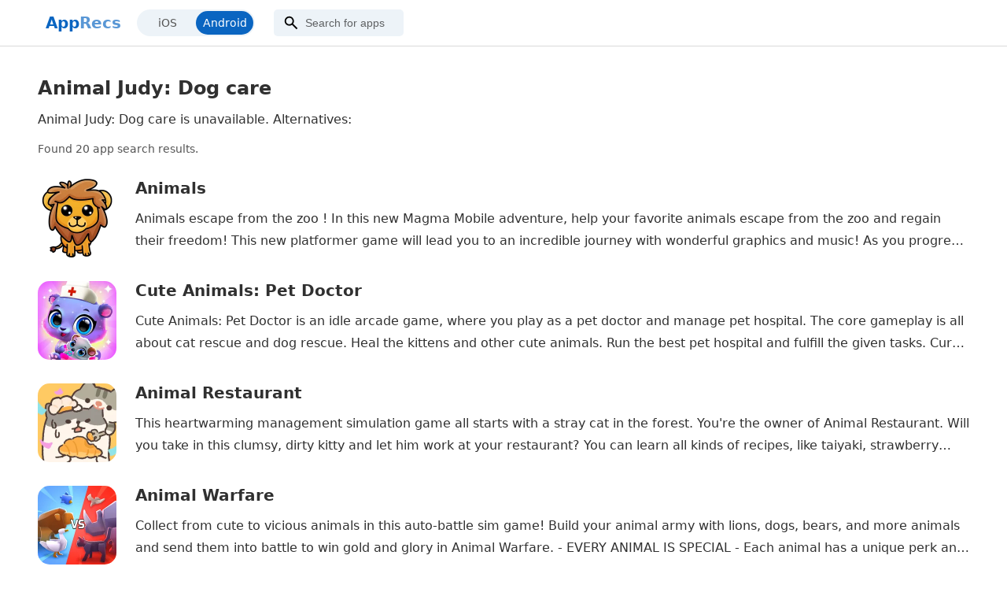

--- FILE ---
content_type: text/html
request_url: https://apprecs.com/android/air.com.eni.AnimalJudy002/animal-judy-dog-care
body_size: 9197
content:

<!DOCTYPE html>
<html lang="en">

<head>
  <title>Animal Judy: Dog care - similar apps</title>
  <meta charSet="UTF-8" />
  <meta name="viewport" content="width=device-width, initial-scale=1" />
  <meta property="og:site_name" content="AppRecs.com" />
  <meta name="theme-color" content="#00000">
  <meta property="og:title" content="Animal Judy: Dog care - similar apps" />
  <meta property="og:description" content="Search for Animal Judy: Dog care on apprecs.com" />
  <meta property="og:type" content="website" />
  <meta property="og:url" content="https://apprecs.com/android/air.com.eni.AnimalJudy002/animal-judy%3A-dog-care" />
  <link rel="canonical" href="https://apprecs.com/android/air.com.eni.AnimalJudy002/animal-judy%3A-dog-care" />
  <link rel="apple-touch-icon" href="https://apprecs.com/apple-touch-icon.png">
  <link rel="manifest" href="https://apprecs.com/manifest.json">
  <link rel="icon" href="https://apprecs.com/apple-touch-icon.png" />
  <link rel="preconnect" href="//apprecs.org">
  <link rel="dns-prefetch" href="//apprecs.org">

  <script async src="https://www.googletagmanager.com/gtag/js?id=G-XTPBJ0TZRS"></script>
  <script>
    window.dataLayer = window.dataLayer || [];
    function gtag() { dataLayer.push(arguments); }
    gtag('js', new Date());
    gtag('config', 'G-XTPBJ0TZRS', { 'sample_rate': 5, 'use_amp_client_id': true });
  </script>

  <style>
    body{margin:0;font-family:-apple-system,system-ui,"system-ui","Segoe UI",Roboto,"Helvetica Neue","Fira Sans",Ubuntu,Oxygen,"Oxygen Sans",Cantarell,"Droid Sans","Apple Color Emoji","Segoe UI Emoji","Segoe UI Emoji","Segoe UI Symbol","Lucida Grande",Helvetica,Arial,sans-serif}body h1{margin:0;color:#303030}body h2{margin:0;color:#303030}body h3{margin:0;color:#303030}a{-webkit-tap-highlight-color:transparent;outline:0;text-decoration:none}ul{margin:0;padding:0}li{list-style:none}.content-text{color:#606060;font-weight:400;font-size:14px;line-height:20px}.hidden{display:none!important}.side-scroll{display:flex;flex-wrap:nowrap;overflow-x:auto;padding-bottom:10px}.side-scroll .card{flex:0 0 auto}.star{display:block;width:14px;height:14px;border:none;--svg:url('data:image/svg+xml,  <svg xmlns="http://www.w3.org/2000/svg"      viewBox="0 -960 960 960">      height="24" width="24"      <path d="m233-80 65-281L80-550l288-25 112-265 112 265 288 25-218 189 65 281-247-149L233-80Z"/>  </svg>') no-repeat center;-webkit-mask:var(--svg);mask:var(--svg)}.app-icon{border-radius:15%;-webkit-border-radius:15%;-moz-border-radius:15%;-ms-border-radius:15%;-o-border-radius:15%}.app-item-title{height:44px;font-weight:500;font-size:14px;line-height:22px;color:#4b4b4b;overflow:hidden;text-overflow:ellipsis;display:-webkit-box;-webkit-box-orient:vertical;-webkit-line-clamp:2;word-break:break-word}.app-item-score{font-size:12px;line-height:18px;display:inline-flex;color:#606060}.app-item-score .star{padding-left:2px;background-color:#606060}header{display:flex;height:58px;margin:0 auto;align-items:center;box-shadow:0 1px rgba(130,130,130,.3);background-color:#fff;position:fixed;top:0;width:calc(100% - 0px);z-index:3;padding:0 10px}.header-container{display:flex;max-width:1204px;align-items:center;width:100%;margin:0 auto}.header-logo{line-height:45px;font-size:16px;font-weight:700}.logo-left{color:#0a65c1}.logo-right{color:rgba(10,101,193,.6784313725)}#logo-small{display:inline}#logo-full{display:none}#os-switch{width:114px;margin-left:10px}.header-search-bar{margin-left:10px}.search-form{background-color:#edf3f8;border-radius:5px;-webkit-border-radius:5px;-moz-border-radius:5px;-ms-border-radius:5px;-o-border-radius:5px;display:flex;align-items:center}.search-input{--svg:url('data:image/svg+xml,  <svg xmlns="http://www.w3.org/2000/svg"  height="22" viewBox="0 -960 960 960" width="24">  <path d="M784-120 532-372q-30 24-69 38t-83 14q-109 0-184.5-75.5T120-580q0-109 75.5-184.5T380-840q109 0 184.5 75.5T640-580q0 44-14 83t-38 69l252 252-56 56ZM380-400q75 0 127.5-52.5T560-580q0-75-52.5-127.5T380-760q-75 0-127.5 52.5T200-580q0 75 52.5 127.5T380-400Z"/>  </svg>') no-repeat 10px center;width:150px;padding:9px 4px 9px 40px;background:transparent var(--svg);color:rgba(0,0,0,.75);border:none;font-size:12px;border-radius:5px;-webkit-border-radius:5px;-moz-border-radius:5px;-ms-border-radius:5px;-o-border-radius:5px}.magnifying-glass{display:block;width:16px;height:16px;border:none;--svg:url('data:image/svg+xml,  <svg xmlns="http://www.w3.org/2000/svg"  height="22" viewBox="0 -960 960 960" width="24">  <path d="M784-120 532-372q-30 24-69 38t-83 14q-109 0-184.5-75.5T120-580q0-109 75.5-184.5T380-840q109 0 184.5 75.5T640-580q0 44-14 83t-38 69l252 252-56 56ZM380-400q75 0 127.5-52.5T560-580q0-75-52.5-127.5T380-760q-75 0-127.5 52.5T200-580q0 75 52.5 127.5T380-400Z"/>  </svg>') no-repeat center;-webkit-mask:var(--svg);mask:var(--svg)}.search-input::placeholder{color:rgba(0,0,0,.6)}.search-input:focus{box-shadow:0 0 3px 0 #1183d6;border-color:#1183d6;outline:0}main{max-width:1204px;margin:58px auto 0 auto;position:relative;padding:0 10px}#middle{padding-top:10px}.app-info{display:flex;flex-wrap:wrap}#app-info-top{flex:1;display:flex;min-height:80px}#app-info-top .app-icon{height:75px;width:75px}.app-info-top-developer{margin-top:4px}#app-info-top h1{font-size:18px}.app-basic-info{margin-left:20px}#app-info-bottom{flex:0 0 100%;display:flex}.stats-container{padding-bottom:12px;align-items:center;display:flex;justify-content:space-evenly;width:100%}.stats-item{display:flex;flex-direction:column;align-items:center}.stats-item-top{text-align:center;font-weight:500;font-size:16px;display:inline-flex;align-items:center}.stats-item-bottom{text-align:center;font-size:10px}.stats-item-top .star{padding-left:2px;background-color:#606060}#actions{display:flex;justify-content:center;align-items:center}.download-icon{background-color:#fff;display:block;width:16px;height:16px;border:none;--svg:url('data:image/svg+xml,  <svg xmlns="http://www.w3.org/2000/svg"   height="24" viewBox="0 -960 960 960" width="24">   <path d="M480-320 280-520l56-58 104 104v-326h80v326l104-104 56 58-200 200ZM240-160q-33 0-56.5-23.5T160-240v-120h80v120h480v-120h80v120q0 33-23.5 56.5T720-160H240Z"/>  </svg>') no-repeat center;-webkit-mask:var(--svg);mask:var(--svg)}.download-button{-webkit-text-size-adjust:100%;line-height:1.5;box-sizing:inherit;border:none;vertical-align:middle;overflow:hidden;text-align:center;cursor:pointer;white-space:nowrap;user-select:none;border-radius:5px;font-size:14px;padding:8px 16px;color:#1575d5;display:flex;flex-direction:row;align-items:center;margin-left:5px;margin-right:5px}.download-button:active,.download-button:hover{background-color:#f2f8fe}.download-button .download-icon{margin-right:6px;background-color:#1575d5}.get-for-this-os{border:1px solid #1575d5}.get-for-other-os{color:#1575d5;background-color:#fff}.get-for-other-os .magnifying-glass{background-color:#1575d5;margin-right:6px}.section{padding:10px 0}.section h2{font-size:18px;font-weight:500}.section h3{font-size:16px;font-weight:500}.section-content{margin-top:10px}#expander{color:#1575d5;font-size:14px}.screenshot+.screenshot{margin-left:2%}#screenshots a,#screenshots img{height:150px}.app-item{flex:0}#developer-apps .app-icon,#similar-apps .app-icon{width:75px;height:75px}#middle .side-scroll .app-item+.app-item{margin-left:2%}#more-from-dev{height:200px}.ad-slot-3-visibility{height:280px;display:block}footer{height:100px;margin:10px auto;font-size:12px;display:flex;flex-direction:column;justify-content:center;border-top:1px solid rgba(0,0,0,.0666666667);padding:0 10px}.footer-container{display:flex;flex-direction:column;width:100%;max-width:1204px;margin:0 auto}.footer-copyright{color:#6e6e73;line-height:22px}.footer-link{color:#424245;line-height:22px;margin-top:8px}.clampable{-webkit-line-clamp:var(--line-clamp,16)}.clamped{-webkit-mask-image:linear-gradient(to bottom,black 80%,transparent 100%);mask-image:linear-gradient(to bottom,black 80%,transparent 100%)}.truncatable{display:-webkit-box;-webkit-box-orient:vertical;overflow:hidden}#baguetteBox-overlay{transition:opacity .2s ease!important;-webkit-transition:opacity .2s ease!important}.segmented-control{display:flex}.segmented-control-btn{flex:1 0;background:#edf3f8;font-size:12px}.segmented-control input{position:absolute;opacity:0}.segmented-control input+label{position:relative;z-index:1;display:flex;align-items:center;justify-content:center;width:100%;cursor:pointer;height:30px;color:#555;margin:2px}.segmented-control input+label::before{position:absolute;top:0;left:0;z-index:-1;width:100%;height:100%;content:""}.segmented-control input[type=radio]:checked+label{color:#fff}.segmented-control input[type=radio]:checked+label::before{background:#0a65c1;border-radius:25px}.segmented-control .segmented-control-btn:last-of-type{border-radius:0 25px 25px 0;padding-right:4px}.segmented-control .segmented-control-btn:first-of-type{border-radius:25px 0 0 25px}input::placeholder{color:#555;opacity:1}@media (min-width:500px){footer,header,main{padding:0 20px}#os-switch{width:150px;margin-left:20px}.segmented-control-btn{font-size:14px}.search-input{font-size:14px;width:165px}.header-search-bar{margin-left:16px}.header-logo{font-size:20px}#logo-small{display:none}#logo-full{display:inline}#app-info-top .app-icon{height:85px;width:85px}}@media (min-width:768px){.header-search-bar{margin-left:24px}#app-info-top .app-icon{height:100px;width:100px}#app-info-top h1{font-size:20px;font-weight:500;margin-bottom:8px}.app-info-top-text{text-overflow:ellipsis}#app-info-bottom{max-width:300px}#developer-apps .app-icon,#similar-apps .app-icon{width:100px;height:100px}}@media (max-width:991px){#right-side .side-scroll .app-item+.app-item{margin-left:2%}.ad-slot-3-visibility{display:none}}@media (min-width:992px){#middle{width:calc(100% - 20px - 336px);max-width:868px}#right-side{width:336px;position:absolute;top:0;right:20px;padding-top:10px}#right-side .side-scroll{flex-direction:column}#right-side .app-item{display:inline-flex;flex-direction:row;align-items:center;margin-bottom:12px;width:100%;box-sizing:border-box}.app-item-info{margin-left:10px}#right-side .app-icon{width:56px;height:56px;min-width:auto}#similar-apps .app-icon{width:75px;height:75px}#developer-apps .app-icon{width:65px;height:65px}}
    #app-list-heading{padding-top:20px;margin-left:10px;color:#555;font-size:14px}#app-list{display:flex;flex-direction:column;padding-bottom:50px}.app-list-item{float:left;align-items:center;margin-top:30px;margin-left:10px;margin-right:10px}.app-list-link{margin:-8px;padding:8px;border-radius:8px;border-top-left-radius:8px;border-top-right-radius:8px;border-bottom-right-radius:8px;border-bottom-left-radius:8px}.app-list-link:hover{background-color:#f5f5f5}.app-list-item .app-icon{width:75px;height:75px;float:left}.app-list-item-info{padding-left:20px;display:table}.app-list-item-title{font-size:18px;font-weight:600}.app-list-item-description{color:#303030;font-size:14px;line-height:22px;height:44px;margin-top:.8em;margin-bottom:0;overflow:hidden;text-overflow:ellipsis;display:-webkit-box;-webkit-box-orient:vertical;-webkit-line-clamp:2;word-break:break-word}@media (min-width:500px){.app-list-item .app-icon{width:100px;height:100px}.app-list-item-info{padding-left:24px}.app-list-item-title{font-size:20px}.app-list-item-description{font-size:16px;line-height:28px;height:56px}}

    #body-heading {
      padding-top: 40px;
      margin-left: 10px;
      color: #303030;
    }

    #body-heading h2 {
    }

    #body-heading p {
      margin-bottom: 0px;
    }
  </style>

  <script async src="https://pagead2.googlesyndication.com/pagead/js/adsbygoogle.js?client=ca-pub-1880299787601087"
crossorigin="anonymous"></script>
</head>

<body>
<header role="banner">
  <div class="header-container">
    <a title="AppRecs" href="https://apprecs.com/" onclick="location.href=this.href+'?os='+getPageOs();return false;">
      <span id="logo-full" class="header-logo"><span class="logo-left">App</span><span class="logo-right">Recs</span></span>
      <span id="logo-small" class="header-logo"><span class="logo-left">A</span><span class="logo-right">R</span></span>
    </a>
    <div id="os-switch">

      <form>
        <div class="segmented-control">
          <div class="segmented-control-btn">
            <input type="radio" id="ios-radio" name="os" value="ios">
            <label for="ios-radio">iOS</label>
          </div>
          <div class="segmented-control-btn">
            <input type="radio" id="android-radio" name="os" value="android" checked="">
            <label for="android-radio">Android</label>
          </div>
        </div>
      </form>

    </div>
    <div class="header-search-bar">
      <div class="search-form">
        <form action="https://apprecs.com/search">
          <input id="search-input-os" type="hidden" name="os" value="">
          <input class="search-input" type="search" name="q" placeholder="Search for apps">
        </form>
      </div>
    </div>
  </div>
</header>

  <main role="main">
    <div id="body-heading">
      <h2>
        Animal Judy: Dog care
      </h2>
      <p>
        Animal Judy: Dog care is unavailable. Alternatives:
      </p>
    </div>
    
  <div id="app-list-heading">
    Found 20 app search results.
  </div>
  <ul id="app-list">
    
    <li class="app-list-item">
      <div class="app-list-link">
      <a href="https://apprecs.com/android/com.magmamobile.game.Animals/animals">
        <img class="app-icon" loading="lazy" src="https://apprecs.org/gp/img/icons/webp/200/com.magmamobile.game.Animals/K2PnYlE-Jtn02s_BDIN08NCBa7QFdeDfYhfImS-tRhk-icon" srcset="https://apprecs.org/gp/img/icons/webp/200/com.magmamobile.game.Animals/K2PnYlE-Jtn02s_BDIN08NCBa7QFdeDfYhfImS-tRhk-icon, https://apprecs.org/gp/img/icons/webp/200/com.magmamobile.game.Animals/K2PnYlE-Jtn02s_BDIN08NCBa7QFdeDfYhfImS-tRhk-icon 2x" title="Animals icon" alt="Animals icon" onerror="this.onerror=null; console.warn('Failed to load icon'); this.src='https://apprecs.org/gp/img/icons/300/com.magmamobile.game.Animals/K2PnYlE-Jtn02s_BDIN08NCBa7QFdeDfYhfImS-tRhk-icon'; this.removeAttribute('srcset')">
        <div class="app-list-item-info">
          <h2 class="app-list-item-title">
            Animals
          </h2>
          <p class="app-list-item-description">
            Animals escape from the zoo !  In this new Magma Mobile adventure, help your favorite animals escape from the zoo and regain their freedom! This new platformer game will lead you to an incredible journey with wonderful graphics and music!  As you progress through the various levels, collect as much 
          </p>
        </div>
      </a>
      </div>
    </li>
  
    <li class="app-list-item">
      <div class="app-list-link">
      <a href="https://apprecs.com/android/com.noxgames.merge.cute.animals/cute-animals%3A-pet-doctor">
        <img class="app-icon" loading="lazy" src="https://apprecs.org/gp/img/icons/webp/200/com.noxgames.merge.cute.animals/7HfgaVWeQfQYtxQWEWqj4uqwY6gbinzXKDxhJ0QTiKc-icon" srcset="https://apprecs.org/gp/img/icons/webp/200/com.noxgames.merge.cute.animals/7HfgaVWeQfQYtxQWEWqj4uqwY6gbinzXKDxhJ0QTiKc-icon, https://apprecs.org/gp/img/icons/webp/200/com.noxgames.merge.cute.animals/7HfgaVWeQfQYtxQWEWqj4uqwY6gbinzXKDxhJ0QTiKc-icon 2x" title="Cute Animals: Pet Doctor icon" alt="Cute Animals: Pet Doctor icon" onerror="this.onerror=null; console.warn('Failed to load icon'); this.src='https://apprecs.org/gp/img/icons/300/com.noxgames.merge.cute.animals/7HfgaVWeQfQYtxQWEWqj4uqwY6gbinzXKDxhJ0QTiKc-icon'; this.removeAttribute('srcset')">
        <div class="app-list-item-info">
          <h2 class="app-list-item-title">
            Cute Animals: Pet Doctor
          </h2>
          <p class="app-list-item-description">
            Cute Animals: Pet Doctor is an idle arcade game, where you play as a pet doctor and manage pet hospital. The core gameplay is all about cat rescue and dog rescue. Heal the kittens and other cute animals. Run the best pet hospital and fulfill the given tasks. Cure the pet baby!  You'll encounter a wi
          </p>
        </div>
      </a>
      </div>
    </li>
  
    <li class="app-list-item">
      <div class="app-list-link">
      <a href="https://apprecs.com/android/droidhang.twgame.restaurant/animal-restaurant">
        <img class="app-icon" loading="lazy" src="https://apprecs.org/gp/img/icons/webp/200/droidhang.twgame.restaurant/jx32U6XOtzbgbpxAWKtiHyrqG3liws1ZsW7x-UTaxJw-icon" srcset="https://apprecs.org/gp/img/icons/webp/200/droidhang.twgame.restaurant/jx32U6XOtzbgbpxAWKtiHyrqG3liws1ZsW7x-UTaxJw-icon, https://apprecs.org/gp/img/icons/webp/200/droidhang.twgame.restaurant/jx32U6XOtzbgbpxAWKtiHyrqG3liws1ZsW7x-UTaxJw-icon 2x" title="Animal Restaurant icon" alt="Animal Restaurant icon" onerror="this.onerror=null; console.warn('Failed to load icon'); this.src='https://apprecs.org/gp/img/icons/300/droidhang.twgame.restaurant/jx32U6XOtzbgbpxAWKtiHyrqG3liws1ZsW7x-UTaxJw-icon'; this.removeAttribute('srcset')">
        <div class="app-list-item-info">
          <h2 class="app-list-item-title">
            Animal Restaurant
          </h2>
          <p class="app-list-item-description">
            This heartwarming management simulation game all starts with a stray cat in the forest. You're the owner of Animal Restaurant. Will you take in this clumsy, dirty kitty and let him work at your restaurant?  You can learn all kinds of recipes, like taiyaki, strawberry pancakes, shaved ice, and spaghe
          </p>
        </div>
      </a>
      </div>
    </li>
  
    <li class="app-list-item">
      <div class="app-list-link">
      <a href="https://apprecs.com/android/com.playsidestudios.animal/animal-warfare">
        <img class="app-icon" loading="lazy" src="https://apprecs.org/gp/img/icons/webp/200/com.playsidestudios.animal/AHYb1lAD201iFHD6hQ74wNGkXJ1iTP_lM5noRWfUQGE-icon" srcset="https://apprecs.org/gp/img/icons/webp/200/com.playsidestudios.animal/AHYb1lAD201iFHD6hQ74wNGkXJ1iTP_lM5noRWfUQGE-icon, https://apprecs.org/gp/img/icons/webp/200/com.playsidestudios.animal/AHYb1lAD201iFHD6hQ74wNGkXJ1iTP_lM5noRWfUQGE-icon 2x" title="Animal Warfare icon" alt="Animal Warfare icon" onerror="this.onerror=null; console.warn('Failed to load icon'); this.src='https://apprecs.org/gp/img/icons/300/com.playsidestudios.animal/AHYb1lAD201iFHD6hQ74wNGkXJ1iTP_lM5noRWfUQGE-icon'; this.removeAttribute('srcset')">
        <div class="app-list-item-info">
          <h2 class="app-list-item-title">
            Animal Warfare
          </h2>
          <p class="app-list-item-description">
            Collect from cute to vicious animals in this auto-battle sim game!    Build your animal army with lions, dogs, bears, and more animals and send them into battle to win gold and glory in Animal Warfare.  - EVERY ANIMAL IS SPECIAL -  Each animal has a unique perk and ability, which means they all figh
          </p>
        </div>
      </a>
      </div>
    </li>
  
    <li class="app-list-item">
      <div class="app-list-link">
      <a href="https://apprecs.com/android/br.com.tapps.myvirtualpetshop/my-virtual-pet-shop%3A-animals">
        <img class="app-icon" loading="lazy" src="https://apprecs.org/gp/img/icons/webp/200/br.com.tapps.myvirtualpetshop/mDwXbLOR9KYAoEzq3iu3oLOTxUC9xhz_i51jvf9dwfs-icon" srcset="https://apprecs.org/gp/img/icons/webp/200/br.com.tapps.myvirtualpetshop/mDwXbLOR9KYAoEzq3iu3oLOTxUC9xhz_i51jvf9dwfs-icon, https://apprecs.org/gp/img/icons/webp/200/br.com.tapps.myvirtualpetshop/mDwXbLOR9KYAoEzq3iu3oLOTxUC9xhz_i51jvf9dwfs-icon 2x" title="My Virtual Pet Shop: Animals icon" alt="My Virtual Pet Shop: Animals icon" onerror="this.onerror=null; console.warn('Failed to load icon'); this.src='https://apprecs.org/gp/img/icons/300/br.com.tapps.myvirtualpetshop/mDwXbLOR9KYAoEzq3iu3oLOTxUC9xhz_i51jvf9dwfs-icon'; this.removeAttribute('srcset')">
        <div class="app-list-item-info">
          <h2 class="app-list-item-title">
            My Virtual Pet Shop: Animals
          </h2>
          <p class="app-list-item-description">
            Do you love animal games? So, download now My Virtual Pet Shop to take care of fluffy dogs and cats! Join 820k animal lovers on the best puppy pet care games for kids!  Welcome to your new pet shop! Build your own pet store and take care of cute animals while customers visit your shop. Play, groom, 
          </p>
        </div>
      </a>
      </div>
    </li>
  
    <li class="app-list-item">
      <div class="app-list-link">
      <a href="https://apprecs.com/android/com.abstractsoft.hybridanimals/hybrid-animals">
        <img class="app-icon" loading="lazy" src="https://apprecs.org/gp/img/icons/webp/200/com.abstractsoft.hybridanimals/lZyBaaSa0xKA7R6tABXrazzkqzySCojftGDiVaeN-Kk-icon" srcset="https://apprecs.org/gp/img/icons/webp/200/com.abstractsoft.hybridanimals/lZyBaaSa0xKA7R6tABXrazzkqzySCojftGDiVaeN-Kk-icon, https://apprecs.org/gp/img/icons/webp/200/com.abstractsoft.hybridanimals/lZyBaaSa0xKA7R6tABXrazzkqzySCojftGDiVaeN-Kk-icon 2x" title="Hybrid Animals icon" alt="Hybrid Animals icon" onerror="this.onerror=null; console.warn('Failed to load icon'); this.src='https://apprecs.org/gp/img/icons/300/com.abstractsoft.hybridanimals/lZyBaaSa0xKA7R6tABXrazzkqzySCojftGDiVaeN-Kk-icon'; this.removeAttribute('srcset')">
        <div class="app-list-item-info">
          <h2 class="app-list-item-title">
            Hybrid Animals
          </h2>
          <p class="app-list-item-description">
            Pick two animals and the game will combine them together using Artificial Intelligence! Each animal you create has its own unique abilities and powers! Survive and explore in a huge randomly generated world. There's lots to do: complete quests, battle monsters, decorate your house, or even create a 
          </p>
        </div>
      </a>
      </div>
    </li>
  
    <li class="app-list-item">
      <div class="app-list-link">
      <a href="https://apprecs.com/android/com.pxlapps.app.android.soundeffects3/animal-sounds">
        <img class="app-icon" loading="lazy" src="https://apprecs.org/gp/img/icons/webp/200/com.pxlapps.app.android.soundeffects3/v4IuNecGO_7qum4ReAHtPE58Eload4cg142dPLA18vE-icon" srcset="https://apprecs.org/gp/img/icons/webp/200/com.pxlapps.app.android.soundeffects3/v4IuNecGO_7qum4ReAHtPE58Eload4cg142dPLA18vE-icon, https://apprecs.org/gp/img/icons/webp/200/com.pxlapps.app.android.soundeffects3/v4IuNecGO_7qum4ReAHtPE58Eload4cg142dPLA18vE-icon 2x" title="Animal Sounds icon" alt="Animal Sounds icon" onerror="this.onerror=null; console.warn('Failed to load icon'); this.src='https://apprecs.org/gp/img/icons/300/com.pxlapps.app.android.soundeffects3/v4IuNecGO_7qum4ReAHtPE58Eload4cg142dPLA18vE-icon'; this.removeAttribute('srcset')">
        <div class="app-list-item-info">
          <h2 class="app-list-item-title">
            Animal Sounds
          </h2>
          <p class="app-list-item-description">
            Animal Sounds is an Android app that lets you discover and listen to more than 160 sounds of animals from around the world.   Main features: • Sounds – Listen to tons of realistic noises. • Pictures – View high resolution photos. • Keyboard – Quickly access to your favorite sounds. • Categories – Br
          </p>
        </div>
      </a>
      </div>
    </li>
  
    <li class="app-list-item">
      <div class="app-list-link">
      <a href="https://apprecs.com/android/toppy.talkingpets.my/talking-animals">
        <img class="app-icon" loading="lazy" src="https://apprecs.org/gp/img/icons/webp/200/toppy.talkingpets.my/fY0RarDGQAUsBx0cYWOSzqkAD32yqKfmvX6lCPBzmPE-icon" srcset="https://apprecs.org/gp/img/icons/webp/200/toppy.talkingpets.my/fY0RarDGQAUsBx0cYWOSzqkAD32yqKfmvX6lCPBzmPE-icon, https://apprecs.org/gp/img/icons/webp/200/toppy.talkingpets.my/fY0RarDGQAUsBx0cYWOSzqkAD32yqKfmvX6lCPBzmPE-icon 2x" title="Talking Animals icon" alt="Talking Animals icon" onerror="this.onerror=null; console.warn('Failed to load icon'); this.src='https://apprecs.org/gp/img/icons/300/toppy.talkingpets.my/fY0RarDGQAUsBx0cYWOSzqkAD32yqKfmvX6lCPBzmPE-icon'; this.removeAttribute('srcset')">
        <div class="app-list-item-info">
          <h2 class="app-list-item-title">
            Talking Animals
          </h2>
          <p class="app-list-item-description">
            Toppy - My Talking Pet- is the realistic application for animating animals and voice change. Now the talking pets and Talking animals in the photos can come to life. Upload live photos of animals: dogs and cats,  birds, puppies and get live videos with your lovely pets. My talking pet are funny. Cre
          </p>
        </div>
      </a>
      </div>
    </li>
  
    <li class="app-list-item">
      <div class="app-list-link">
      <a href="https://apprecs.com/android/com.dream_studio.animalringtones/animals%3A-ringtones">
        <img class="app-icon" loading="lazy" src="https://apprecs.org/gp/img/icons/webp/200/com.dream_studio.animalringtones/Kh_ZDc4X7anwVf6F63c7o19BuKnxhBt7bGqID6ArfQw-icon" srcset="https://apprecs.org/gp/img/icons/webp/200/com.dream_studio.animalringtones/Kh_ZDc4X7anwVf6F63c7o19BuKnxhBt7bGqID6ArfQw-icon, https://apprecs.org/gp/img/icons/webp/200/com.dream_studio.animalringtones/Kh_ZDc4X7anwVf6F63c7o19BuKnxhBt7bGqID6ArfQw-icon 2x" title="Animals: Ringtones icon" alt="Animals: Ringtones icon" onerror="this.onerror=null; console.warn('Failed to load icon'); this.src='https://apprecs.org/gp/img/icons/300/com.dream_studio.animalringtones/Kh_ZDc4X7anwVf6F63c7o19BuKnxhBt7bGqID6ArfQw-icon'; this.removeAttribute('srcset')">
        <div class="app-list-item-info">
          <h2 class="app-list-item-title">
            Animals: Ringtones
          </h2>
          <p class="app-list-item-description">
            Select a Free Ringtone, Notification or Alarm sounds from more then 190 HD animal sounds and surprise your friends lion growl, the crowing of the rooster, mooing cow, a cat purring sounds, birds and many other animal sounds as free ringtones on your phone.  ◊ App Features:  • 190+ animal ringtones f
          </p>
        </div>
      </a>
      </div>
    </li>
  
    <li class="app-list-item">
      <div class="app-list-link">
      <a href="https://apprecs.com/android/com.Stenson.AnimateIt/animate-em!">
        <img class="app-icon" loading="lazy" src="https://apprecs.org/gp/img/icons/webp/200/com.Stenson.AnimateIt/yj9fANYrsvLFiGopwQPCyt782oJOQ6AUEmfeO8rxauo-icon" srcset="https://apprecs.org/gp/img/icons/webp/200/com.Stenson.AnimateIt/yj9fANYrsvLFiGopwQPCyt782oJOQ6AUEmfeO8rxauo-icon, https://apprecs.org/gp/img/icons/webp/200/com.Stenson.AnimateIt/yj9fANYrsvLFiGopwQPCyt782oJOQ6AUEmfeO8rxauo-icon 2x" title="Animate em! icon" alt="Animate em! icon" onerror="this.onerror=null; console.warn('Failed to load icon'); this.src='https://apprecs.org/gp/img/icons/300/com.Stenson.AnimateIt/yj9fANYrsvLFiGopwQPCyt782oJOQ6AUEmfeO8rxauo-icon'; this.removeAttribute('srcset')">
        <div class="app-list-item-info">
          <h2 class="app-list-item-title">
            Animate em!
          </h2>
          <p class="app-list-item-description">
            You can animate!  Do animation sketches and poses of manikin on your tablet or smartphone at any free minute.  Now you have the handy tool for this.  Simplified figure of man has the necessary minimum for quick posing. For convenience simplified controls also: by finger touch on free area you twist 
          </p>
        </div>
      </a>
      </div>
    </li>
  
    <li class="app-list-item">
      <div class="app-list-link">
      <a href="https://apprecs.com/android/com.iridiumgames.animeapp/anime-amaze-%3A-watch-anime-ania">
        <img class="app-icon" loading="lazy" src="https://apprecs.org/gp/img/icons/webp/200/com.iridiumgames.animeapp/HaCt78pE47EgurVfsLrDQyp_W4HcjzGYcb6tZkn1POQ-icon" srcset="https://apprecs.org/gp/img/icons/webp/200/com.iridiumgames.animeapp/HaCt78pE47EgurVfsLrDQyp_W4HcjzGYcb6tZkn1POQ-icon, https://apprecs.org/gp/img/icons/webp/200/com.iridiumgames.animeapp/HaCt78pE47EgurVfsLrDQyp_W4HcjzGYcb6tZkn1POQ-icon 2x" title="Anime Amaze : Watch Anime AniA icon" alt="Anime Amaze : Watch Anime AniA icon" onerror="this.onerror=null; console.warn('Failed to load icon'); this.src='https://apprecs.org/gp/img/icons/300/com.iridiumgames.animeapp/HaCt78pE47EgurVfsLrDQyp_W4HcjzGYcb6tZkn1POQ-icon'; this.removeAttribute('srcset')">
        <div class="app-list-item-info">
          <h2 class="app-list-item-title">
            Anime Amaze : Watch Anime AniA
          </h2>
          <p class="app-list-item-description">
            Share anime related content and like comment and watch. follow your favorite member or anime . and get update when ever you get an update. To access the content your account may need to be verified first. inorder to do that solve atleast 30 puzzles in anime maze app
          </p>
        </div>
      </a>
      </div>
    </li>
  
    <li class="app-list-item">
      <div class="app-list-link">
      <a href="https://apprecs.com/android/com.PGE.DogSimEvo/dog-simulator-animal-life">
        <img class="app-icon" loading="lazy" src="https://apprecs.org/gp/img/icons/webp/200/com.PGE.DogSimEvo/7uff34vKTski8X9ml88N64NtMISfXyL7Eo7HGdDHce4-icon" srcset="https://apprecs.org/gp/img/icons/webp/200/com.PGE.DogSimEvo/7uff34vKTski8X9ml88N64NtMISfXyL7Eo7HGdDHce4-icon, https://apprecs.org/gp/img/icons/webp/200/com.PGE.DogSimEvo/7uff34vKTski8X9ml88N64NtMISfXyL7Eo7HGdDHce4-icon 2x" title="Dog Simulator - Animal Life icon" alt="Dog Simulator - Animal Life icon" onerror="this.onerror=null; console.warn('Failed to load icon'); this.src='https://apprecs.org/gp/img/icons/300/com.PGE.DogSimEvo/7uff34vKTski8X9ml88N64NtMISfXyL7Eo7HGdDHce4-icon'; this.removeAttribute('srcset')">
        <div class="app-list-item-info">
          <h2 class="app-list-item-title">
            Dog Simulator - Animal Life
          </h2>
          <p class="app-list-item-description">
            If you do not have a real puppy in the house but you do want to get a pet to take care of it, if you like games with animals even if they are virtual ones then our application “Puppy Simulator” is a great option for your leisure time. Download our app for free on your smartphone or tablet and live a
          </p>
        </div>
      </a>
      </div>
    </li>
  
    <li class="app-list-item">
      <div class="app-list-link">
      <a href="https://apprecs.com/android/org.doknow.cute.baby.animals/cute-baby-animals-pictures">
        <img class="app-icon" loading="lazy" src="https://apprecs.org/gp/img/icons/webp/200/org.doknow.cute.baby.animals/uneIm00Go49J3zM1fCwXgxj35rK5OcvutepZTaDXImI-icon" srcset="https://apprecs.org/gp/img/icons/webp/200/org.doknow.cute.baby.animals/uneIm00Go49J3zM1fCwXgxj35rK5OcvutepZTaDXImI-icon, https://apprecs.org/gp/img/icons/webp/200/org.doknow.cute.baby.animals/uneIm00Go49J3zM1fCwXgxj35rK5OcvutepZTaDXImI-icon 2x" title="Cute Baby Animals Pictures icon" alt="Cute Baby Animals Pictures icon" onerror="this.onerror=null; console.warn('Failed to load icon'); this.src='https://apprecs.org/gp/img/icons/300/org.doknow.cute.baby.animals/uneIm00Go49J3zM1fCwXgxj35rK5OcvutepZTaDXImI-icon'; this.removeAttribute('srcset')">
        <div class="app-list-item-info">
          <h2 class="app-list-item-title">
            Cute Baby Animals Pictures
          </h2>
          <p class="app-list-item-description">
            Cute Baby Animals is great collection of pictures that can bring smile to your face. Install this app and browse through more than 30 cute baby animals pictures. Here you will find baby pandas, cute kitties, little dogs, ducks and many more.  We all have been to the zoo where cute baby zoom animals 
          </p>
        </div>
      </a>
      </div>
    </li>
  
    <li class="app-list-item">
      <div class="app-list-link">
      <a href="https://apprecs.com/android/com.upjers.zoo2animalpark/zoo-2%3A-animal-park">
        <img class="app-icon" loading="lazy" src="https://apprecs.org/gp/img/icons/webp/200/com.upjers.zoo2animalpark/8rlh-KSCOghnjSiE0mC29lsrRDholNfGNLXMW1WeQRk-icon" srcset="https://apprecs.org/gp/img/icons/webp/200/com.upjers.zoo2animalpark/8rlh-KSCOghnjSiE0mC29lsrRDholNfGNLXMW1WeQRk-icon, https://apprecs.org/gp/img/icons/webp/200/com.upjers.zoo2animalpark/8rlh-KSCOghnjSiE0mC29lsrRDholNfGNLXMW1WeQRk-icon 2x" title="Zoo 2: Animal Park icon" alt="Zoo 2: Animal Park icon" onerror="this.onerror=null; console.warn('Failed to load icon'); this.src='https://apprecs.org/gp/img/icons/300/com.upjers.zoo2animalpark/8rlh-KSCOghnjSiE0mC29lsrRDholNfGNLXMW1WeQRk-icon'; this.removeAttribute('srcset')">
        <div class="app-list-item-info">
          <h2 class="app-list-item-title">
            Zoo 2: Animal Park
          </h2>
          <p class="app-list-item-description">
            ZOO 2: ANIMAL PARK - YOUR WONDERFUL ZOO AND ANIMAL GAME  In Zoo 2: Animal Park, you become a zoo director. Care for tigers, wolves, foxes, pandas, elephants, and giraffes. Enjoy an exciting zoo game with funny twists!  FANTASTIC ANIMAL GAME FEATURES  Explore a colorful world with rabbits, horses, an
          </p>
        </div>
      </a>
      </div>
    </li>
  
    <li class="app-list-item">
      <div class="app-list-link">
      <a href="https://apprecs.com/android/com.phoenix.cuteanimalslivewallpaper/cute-animals-live-wallpaper">
        <img class="app-icon" loading="lazy" src="https://apprecs.org/gp/img/icons/webp/200/com.phoenix.cuteanimalslivewallpaper/NpLROrLTIKyk4S9YELoPNjM1HocHujHziF09gazNic8-icon" srcset="https://apprecs.org/gp/img/icons/webp/200/com.phoenix.cuteanimalslivewallpaper/NpLROrLTIKyk4S9YELoPNjM1HocHujHziF09gazNic8-icon, https://apprecs.org/gp/img/icons/webp/200/com.phoenix.cuteanimalslivewallpaper/NpLROrLTIKyk4S9YELoPNjM1HocHujHziF09gazNic8-icon 2x" title="Cute Animals Live Wallpaper icon" alt="Cute Animals Live Wallpaper icon" onerror="this.onerror=null; console.warn('Failed to load icon'); this.src='https://apprecs.org/gp/img/icons/300/com.phoenix.cuteanimalslivewallpaper/NpLROrLTIKyk4S9YELoPNjM1HocHujHziF09gazNic8-icon'; this.removeAttribute('srcset')">
        <div class="app-list-item-info">
          <h2 class="app-list-item-title">
            Cute Animals Live Wallpaper
          </h2>
          <p class="app-list-item-description">
             Have you been trying to find “really cute wallpapers” of “baby animals”, but haven't come across anything that suits your taste? Download Cute Animals Live Wallpaper, a free collection of the most beautiful “animal pictures” and “cute wallpapers for girls” and embellish your screen today! If you li
          </p>
        </div>
      </a>
      </div>
    </li>
  
    <li class="app-list-item">
      <div class="app-list-link">
      <a href="https://apprecs.com/android/jp.ne.ambition.googleplay_gijin_glb/animal-boyfriend">
        <img class="app-icon" loading="lazy" src="https://apprecs.org/gp/img/icons/webp/200/jp.ne.ambition.googleplay_gijin_glb/1iZuaTsnVHaviEAacLcWX5ZDjLNIcrLTA9zzgEf1I6s-icon" srcset="https://apprecs.org/gp/img/icons/webp/200/jp.ne.ambition.googleplay_gijin_glb/1iZuaTsnVHaviEAacLcWX5ZDjLNIcrLTA9zzgEf1I6s-icon, https://apprecs.org/gp/img/icons/webp/200/jp.ne.ambition.googleplay_gijin_glb/1iZuaTsnVHaviEAacLcWX5ZDjLNIcrLTA9zzgEf1I6s-icon 2x" title="Animal Boyfriend icon" alt="Animal Boyfriend icon" onerror="this.onerror=null; console.warn('Failed to load icon'); this.src='https://apprecs.org/gp/img/icons/300/jp.ne.ambition.googleplay_gijin_glb/1iZuaTsnVHaviEAacLcWX5ZDjLNIcrLTA9zzgEf1I6s-icon'; this.removeAttribute('srcset')">
        <div class="app-list-item-info">
          <h2 class="app-list-item-title">
            Animal Boyfriend
          </h2>
          <p class="app-list-item-description">
            Raise your very own animal student into a handsome human being! Choose a species and get learning, working and spending time together to help him become a real man! With a huge variety of clothes and accessories, you can also dress him how you like! Change his hair, his eyes and even his very person
          </p>
        </div>
      </a>
      </div>
    </li>
  
    <li class="app-list-item">
      <div class="app-list-link">
      <a href="https://apprecs.com/android/com.kongregate.mobile.throwdown.google/animation-throwdown%3A-epic-ccg">
        <img class="app-icon" loading="lazy" src="https://apprecs.org/gp/img/icons/webp/200/com.kongregate.mobile.throwdown.google/ym4tx9VTxBHfp77UmnxTLb5x8CwCW0BQ-A3aGwzz_8E-icon" srcset="https://apprecs.org/gp/img/icons/webp/200/com.kongregate.mobile.throwdown.google/ym4tx9VTxBHfp77UmnxTLb5x8CwCW0BQ-A3aGwzz_8E-icon, https://apprecs.org/gp/img/icons/webp/200/com.kongregate.mobile.throwdown.google/ym4tx9VTxBHfp77UmnxTLb5x8CwCW0BQ-A3aGwzz_8E-icon 2x" title="Animation Throwdown: Epic CCG icon" alt="Animation Throwdown: Epic CCG icon" onerror="this.onerror=null; console.warn('Failed to load icon'); this.src='https://apprecs.org/gp/img/icons/300/com.kongregate.mobile.throwdown.google/ym4tx9VTxBHfp77UmnxTLb5x8CwCW0BQ-A3aGwzz_8E-icon'; this.removeAttribute('srcset')">
        <div class="app-list-item-info">
          <h2 class="app-list-item-title">
            Animation Throwdown: Epic CCG
          </h2>
          <p class="app-list-item-description">
            Welcome to Animation Throwdown: Epic CCG, the wild collectible card game that brings your favorite Futurama characters to life in an animated adventure like no other! Get ready to collect your favorite cartoon characters, build your deck, and battle your way to the top in this thrilling card game ex
          </p>
        </div>
      </a>
      </div>
    </li>
  
    <li class="app-list-item">
      <div class="app-list-link">
      <a href="https://apprecs.com/android/games.spearmint.connectanimal/connect-animal">
        <img class="app-icon" loading="lazy" src="https://apprecs.org/gp/img/icons/webp/200/games.spearmint.connectanimal/nen9IDe8HkT1gs-7MjUlArUKxDRBCYqMw9jo5OF8ByE-icon" srcset="https://apprecs.org/gp/img/icons/webp/200/games.spearmint.connectanimal/nen9IDe8HkT1gs-7MjUlArUKxDRBCYqMw9jo5OF8ByE-icon, https://apprecs.org/gp/img/icons/webp/200/games.spearmint.connectanimal/nen9IDe8HkT1gs-7MjUlArUKxDRBCYqMw9jo5OF8ByE-icon 2x" title="Connect Animal icon" alt="Connect Animal icon" onerror="this.onerror=null; console.warn('Failed to load icon'); this.src='https://apprecs.org/gp/img/icons/300/games.spearmint.connectanimal/nen9IDe8HkT1gs-7MjUlArUKxDRBCYqMw9jo5OF8ByE-icon'; this.removeAttribute('srcset')">
        <div class="app-list-item-info">
          <h2 class="app-list-item-title">
            Connect Animal
          </h2>
          <p class="app-list-item-description">
            - 5000+ Levels - 50+ Animals - 100% offline, no needs internet or wifi - Extremely lightweight, play at all times without wasting battery - It's easy at the beginning and as you progress you will face a lot challenging levels. - Classic gameplay, Simply addictive  HOW TO PLAY:   - Connect 2 similar 
          </p>
        </div>
      </a>
      </div>
    </li>
  
    <li class="app-list-item">
      <div class="app-list-link">
      <a href="https://apprecs.com/android/com.paurau.MoveAnimals/move-animals">
        <img class="app-icon" loading="lazy" src="https://apprecs.org/gp/img/icons/webp/200/com.paurau.MoveAnimals/ZnP3mnL4ASbhp6rTd84TQLMhjbaIwRKvPpmpi_G-ziA-icon" srcset="https://apprecs.org/gp/img/icons/webp/200/com.paurau.MoveAnimals/ZnP3mnL4ASbhp6rTd84TQLMhjbaIwRKvPpmpi_G-ziA-icon, https://apprecs.org/gp/img/icons/webp/200/com.paurau.MoveAnimals/ZnP3mnL4ASbhp6rTd84TQLMhjbaIwRKvPpmpi_G-ziA-icon 2x" title="Move Animals icon" alt="Move Animals icon" onerror="this.onerror=null; console.warn('Failed to load icon'); this.src='https://apprecs.org/gp/img/icons/300/com.paurau.MoveAnimals/ZnP3mnL4ASbhp6rTd84TQLMhjbaIwRKvPpmpi_G-ziA-icon'; this.removeAttribute('srcset')">
        <div class="app-list-item-info">
          <h2 class="app-list-item-title">
            Move Animals
          </h2>
          <p class="app-list-item-description">
            Move animals around to achieve specified goal.  Every level is uniquely designed with animals including dogs, cats, bears, elephants, horses, deers, tigers, raccoons, peacock, pandas, kangaroos, birds, DINOSAURS and a lot more...
          </p>
        </div>
      </a>
      </div>
    </li>
  
    <li class="app-list-item">
      <div class="app-list-link">
      <a href="https://apprecs.com/android/com.nintendo.zaca/animal-crossing%3A-pocket-camp">
        <img class="app-icon" loading="lazy" src="https://apprecs.org/gp/img/icons/webp/200/com.nintendo.zaca/DDo8cXjNspKeIY8Oq9lmTs3LqgAHxOm9uF9b-z4FGqU-icon" srcset="https://apprecs.org/gp/img/icons/webp/200/com.nintendo.zaca/DDo8cXjNspKeIY8Oq9lmTs3LqgAHxOm9uF9b-z4FGqU-icon, https://apprecs.org/gp/img/icons/webp/200/com.nintendo.zaca/DDo8cXjNspKeIY8Oq9lmTs3LqgAHxOm9uF9b-z4FGqU-icon 2x" title="Animal Crossing: Pocket Camp icon" alt="Animal Crossing: Pocket Camp icon" onerror="this.onerror=null; console.warn('Failed to load icon'); this.src='https://apprecs.org/gp/img/icons/300/com.nintendo.zaca/DDo8cXjNspKeIY8Oq9lmTs3LqgAHxOm9uF9b-z4FGqU-icon'; this.removeAttribute('srcset')">
        <div class="app-list-item-info">
          <h2 class="app-list-item-title">
            Animal Crossing: Pocket Camp
          </h2>
          <p class="app-list-item-description">
            Find furniture you like and design a campsite that suits your style!  Tents, hammocks, fireplaces, a stuffed-animal sofa...mix and match to your heart's content! Make a trendy open-air café, or line up some microphones and guitars to create an outdoor music festival! In the mood for a little extra f
          </p>
        </div>
      </a>
      </div>
    </li>
  
  </ul>

  </main>

  <script>
    function getBrowserOs(){return/iPad|iPhone|iPod|Mac/.test(navigator.userAgent)?"ios":"android"}function getPageOs(){var e=window.location.href.match(/\/(ios|android)\//)?.[1],o=window.location.search.match(/os=(ios|android)/)?.[1];return window.isHomePage?o??"android":e??o??getBrowserOs()}function updateOsSelector(e){e=document.getElementById(e+"-radio");e&&(e.checked=!0)}function addOsSelectorHandler(o){for(var e of document.querySelectorAll('input[type="radio"][name="os"]'))e.addEventListener("input",e=>{e=e.target.value;o(e)})}function updateSearchOs(e){document.getElementById("search-input-os").value=e}function updateQueryStringOs(o){if("ios"===o||"android"===o){let e=window.location.href;e.match(/os=/)?e=e.replace(/(os=)(?:ios|android)/,"$1"+o):e.includes("?")?e+="&os="+o:e+="?os="+o,window.location.assign(e)}}window.currOs=getPageOs(),updateOsSelector(window.currOs),updateSearchOs(window.currOs),addOsSelectorHandler(updateSearchOs);
    addOsSelectorHandler(updateQueryStringOs);
  </script>

</body>
</html>


--- FILE ---
content_type: text/html; charset=utf-8
request_url: https://www.google.com/recaptcha/api2/aframe
body_size: 265
content:
<!DOCTYPE HTML><html><head><meta http-equiv="content-type" content="text/html; charset=UTF-8"></head><body><script nonce="4u3wN9gD_Rnsgfucuti29g">/** Anti-fraud and anti-abuse applications only. See google.com/recaptcha */ try{var clients={'sodar':'https://pagead2.googlesyndication.com/pagead/sodar?'};window.addEventListener("message",function(a){try{if(a.source===window.parent){var b=JSON.parse(a.data);var c=clients[b['id']];if(c){var d=document.createElement('img');d.src=c+b['params']+'&rc='+(localStorage.getItem("rc::a")?sessionStorage.getItem("rc::b"):"");window.document.body.appendChild(d);sessionStorage.setItem("rc::e",parseInt(sessionStorage.getItem("rc::e")||0)+1);localStorage.setItem("rc::h",'1765583328367');}}}catch(b){}});window.parent.postMessage("_grecaptcha_ready", "*");}catch(b){}</script></body></html>